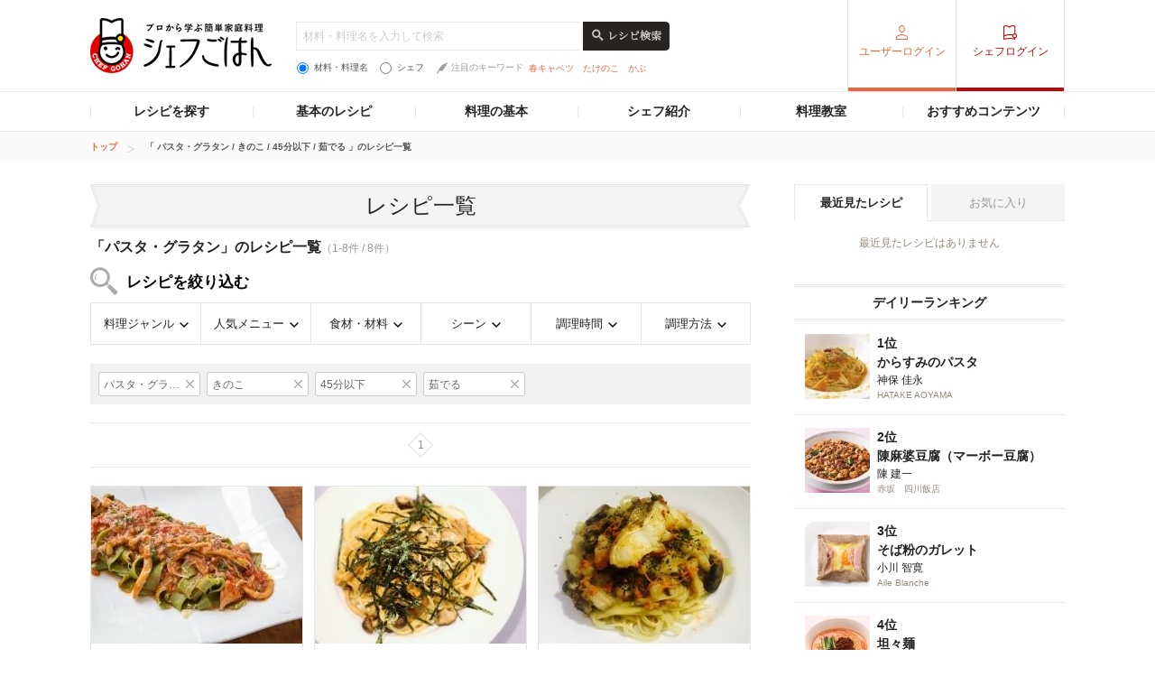

--- FILE ---
content_type: text/html; charset=utf-8
request_url: https://www.google.com/recaptcha/api2/aframe
body_size: 267
content:
<!DOCTYPE HTML><html><head><meta http-equiv="content-type" content="text/html; charset=UTF-8"></head><body><script nonce="CxsGQ_8sbLpZhA_mVwHXaw">/** Anti-fraud and anti-abuse applications only. See google.com/recaptcha */ try{var clients={'sodar':'https://pagead2.googlesyndication.com/pagead/sodar?'};window.addEventListener("message",function(a){try{if(a.source===window.parent){var b=JSON.parse(a.data);var c=clients[b['id']];if(c){var d=document.createElement('img');d.src=c+b['params']+'&rc='+(localStorage.getItem("rc::a")?sessionStorage.getItem("rc::b"):"");window.document.body.appendChild(d);sessionStorage.setItem("rc::e",parseInt(sessionStorage.getItem("rc::e")||0)+1);localStorage.setItem("rc::h",'1769102880675');}}}catch(b){}});window.parent.postMessage("_grecaptcha_ready", "*");}catch(b){}</script></body></html>

--- FILE ---
content_type: application/javascript; charset=utf-8
request_url: https://fundingchoicesmessages.google.com/f/AGSKWxVZHN1czUa_duP0CzAJTrNGico8N2vgmy18tz7Xy14-tFW-nNsDKI1fSA_AgKD54qAnmOYbzq-83hR9P3ethFWHdqhfKcoqRMsD_12gBkuHIhAUw-Vz_TIJYNULxhrMVAXuHGpJ8I1EalK4STYd7mTY1OWtB4RXM1WfKbuVL7W-NwQkLUKooMgsPUei/_&type=ad&-728x90_/adtable_/advf1._partner_ad.
body_size: -1289
content:
window['fcf18c10-c111-45b8-a545-ed39b7acb33b'] = true;